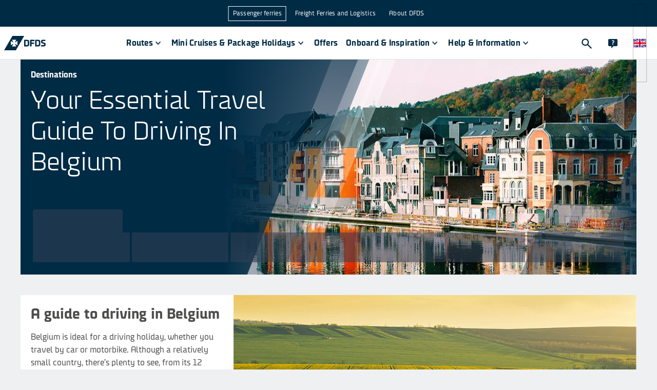

--- FILE ---
content_type: application/javascript
request_url: https://www.dfds.com/26de56acc9d3b0e0b412fa891cadd299bec5aeb5-a5ca3ea03ea7c97c2286.js
body_size: 13577
content:
"use strict";(self.__LOADABLE_LOADED_CHUNKS__=self.__LOADABLE_LOADED_CHUNKS__||[]).push([[5197],{2324:function(e,t,n){n.d(t,{Ng:function(){return a},sb:function(){return o},vq:function(){return i}});var r=n(89328);function i(e){return e instanceof(0,r.A)(e).Element||e instanceof Element}function o(e){return e instanceof(0,r.A)(e).HTMLElement||e instanceof HTMLElement}function a(e){return"undefined"!=typeof ShadowRoot&&(e instanceof(0,r.A)(e).ShadowRoot||e instanceof ShadowRoot)}},4318:function(e,t,n){n.d(t,{m:function(){return h}});var r=n(42483),i=(n(14041),n(43697)),o=n(6654),a=n(15670),s=n(15428),c=["delay"];function u(e,t){if(null==e)return{};var n,r,i=function(e,t){if(null==e)return{};var n,r,i={},o=Object.keys(e);for(r=0;r<o.length;r++)n=o[r],t.indexOf(n)>=0||(i[n]=e[n]);return i}(e,t);if(Object.getOwnPropertySymbols){var o=Object.getOwnPropertySymbols(e);for(r=0;r<o.length;r++)n=o[r],t.indexOf(n)>=0||Object.prototype.propertyIsEnumerable.call(e,n)&&(i[n]=e[n])}return i}function f(){return f=Object.assign?Object.assign.bind():function(e){for(var t=1;t<arguments.length;t++){var n=arguments[t];for(var r in n)Object.prototype.hasOwnProperty.call(n,r)&&(e[r]=n[r])}return e},f.apply(this,arguments)}var p=o.A.colors,d=o.A.spacing,l=o.A.radii,v=o.A.elevation,m=(0,r.A)(i.Ay,{shouldForwardProp:function(e){return"css"!==e},target:"errz9h30"})("background:",p.primary.main,";color:",p.text.light.primary,";padding:",d.xxs," ",d.xs,";",a.A.bodyInterfaceSmall,";border-radius:",l.m,";box-shadow:",v[4],";&[data-state='visible']{opacity:1;}&[data-state='hidden']{opacity:0;}"),h=function(e){var t=e.delay,n=void 0===t?[0,1500]:t,r=u(e,c);return(0,s.jsx)(m,f({delay:n,placement:"bottom"},r))}},26084:function(e,t,n){var r=n(44455),i=n(2324);t.A={name:"applyStyles",enabled:!0,phase:"write",fn:function(e){var t=e.state;Object.keys(t.elements).forEach(function(e){var n=t.styles[e]||{},o=t.attributes[e]||{},a=t.elements[e];(0,i.sb)(a)&&(0,r.A)(a)&&(Object.assign(a.style,n),Object.keys(o).forEach(function(e){var t=o[e];!1===t?a.removeAttribute(e):a.setAttribute(e,!0===t?"":t)}))})},effect:function(e){var t=e.state,n={popper:{position:t.options.strategy,left:"0",top:"0",margin:"0"},arrow:{position:"absolute"},reference:{}};return Object.assign(t.elements.popper.style,n.popper),t.styles=n,t.elements.arrow&&Object.assign(t.elements.arrow.style,n.arrow),function(){Object.keys(t.elements).forEach(function(e){var o=t.elements[e],a=t.attributes[e]||{},s=Object.keys(t.styles.hasOwnProperty(e)?t.styles[e]:n[e]).reduce(function(e,t){return e[t]="",e},{});(0,i.sb)(o)&&(0,r.A)(o)&&(Object.assign(o.style,s),Object.keys(a).forEach(function(e){o.removeAttribute(e)}))})}},requires:["computeStyles"]}},43697:function(e,t,n){n.d(t,{Ay:function(){return le}});var r=n(70595),i=n(26084),o="tippy-content",a="tippy-backdrop",s="tippy-arrow",c="tippy-svg-arrow",u={passive:!0,capture:!0},f=function(){return document.body};function p(e,t,n){if(Array.isArray(e)){var r=e[t];return null==r?Array.isArray(n)?n[t]:n:r}return e}function d(e,t){var n={}.toString.call(e);return 0===n.indexOf("[object")&&n.indexOf(t+"]")>-1}function l(e,t){return"function"==typeof e?e.apply(void 0,t):e}function v(e,t){return 0===t?e:function(r){clearTimeout(n),n=setTimeout(function(){e(r)},t)};var n}function m(e){return[].concat(e)}function h(e,t){-1===e.indexOf(t)&&e.push(t)}function g(e){return e.split("-")[0]}function b(e){return[].slice.call(e)}function y(e){return Object.keys(e).reduce(function(t,n){return void 0!==e[n]&&(t[n]=e[n]),t},{})}function w(){return document.createElement("div")}function x(e){return["Element","Fragment"].some(function(t){return d(e,t)})}function O(e){return d(e,"MouseEvent")}function A(e){return!(!e||!e._tippy||e._tippy.reference!==e)}function E(e){return x(e)?[e]:function(e){return d(e,"NodeList")}(e)?b(e):Array.isArray(e)?e:b(document.querySelectorAll(e))}function j(e,t){e.forEach(function(e){e&&(e.style.transitionDuration=t+"ms")})}function T(e,t){e.forEach(function(e){e&&e.setAttribute("data-state",t)})}function D(e){var t,n=m(e)[0];return null!=n&&null!=(t=n.ownerDocument)&&t.body?n.ownerDocument:document}function L(e,t,n){var r=t+"EventListener";["transitionend","webkitTransitionEnd"].forEach(function(t){e[r](t,n)})}function k(e,t){for(var n=t;n;){var r;if(e.contains(n))return!0;n=null==n.getRootNode||null==(r=n.getRootNode())?void 0:r.host}return!1}var C={isTouch:!1},S=0;function P(){C.isTouch||(C.isTouch=!0,window.performance&&document.addEventListener("mousemove",H))}function H(){var e=performance.now();e-S<20&&(C.isTouch=!1,document.removeEventListener("mousemove",H)),S=e}function M(){var e=document.activeElement;if(A(e)){var t=e._tippy;e.blur&&!t.state.isVisible&&e.blur()}}var _=!!("undefined"!=typeof window&&"undefined"!=typeof document)&&!!window.msCrypto;var N={animateFill:!1,followCursor:!1,inlinePositioning:!1,sticky:!1},R=Object.assign({appendTo:f,aria:{content:"auto",expanded:"auto"},delay:0,duration:[300,250],getReferenceClientRect:null,hideOnClick:!0,ignoreAttributes:!1,interactive:!1,interactiveBorder:2,interactiveDebounce:0,moveTransition:"",offset:[0,10],onAfterUpdate:function(){},onBeforeUpdate:function(){},onCreate:function(){},onDestroy:function(){},onHidden:function(){},onHide:function(){},onMount:function(){},onShow:function(){},onShown:function(){},onTrigger:function(){},onUntrigger:function(){},onClickOutside:function(){},placement:"top",plugins:[],popperOptions:{},render:null,showOnCreate:!1,touch:!0,trigger:"mouseenter focus",triggerTarget:null},N,{allowHTML:!1,animation:"fade",arrow:!0,content:"",inertia:!1,maxWidth:350,role:"tooltip",theme:"",zIndex:9999}),V=Object.keys(R);function W(e){var t=(e.plugins||[]).reduce(function(t,n){var r,i=n.name,o=n.defaultValue;i&&(t[i]=void 0!==e[i]?e[i]:null!=(r=R[i])?r:o);return t},{});return Object.assign({},e,t)}function B(e,t){var n=Object.assign({},t,{content:l(t.content,[e])},t.ignoreAttributes?{}:function(e,t){return(t?Object.keys(W(Object.assign({},R,{plugins:t}))):V).reduce(function(t,n){var r=(e.getAttribute("data-tippy-"+n)||"").trim();if(!r)return t;if("content"===n)t[n]=r;else try{t[n]=JSON.parse(r)}catch(i){t[n]=r}return t},{})}(e,t.plugins));return n.aria=Object.assign({},R.aria,n.aria),n.aria={expanded:"auto"===n.aria.expanded?t.interactive:n.aria.expanded,content:"auto"===n.aria.content?t.interactive?null:"describedby":n.aria.content},n}function q(e,t){e.innerHTML=t}function I(e){var t=w();return!0===e?t.className=s:(t.className=c,x(e)?t.appendChild(e):q(t,e)),t}function U(e,t){x(t.content)?(q(e,""),e.appendChild(t.content)):"function"!=typeof t.content&&(t.allowHTML?q(e,t.content):e.textContent=t.content)}function $(e){var t=e.firstElementChild,n=b(t.children);return{box:t,content:n.find(function(e){return e.classList.contains(o)}),arrow:n.find(function(e){return e.classList.contains(s)||e.classList.contains(c)}),backdrop:n.find(function(e){return e.classList.contains(a)})}}function F(e){var t=w(),n=w();n.className="tippy-box",n.setAttribute("data-state","hidden"),n.setAttribute("tabindex","-1");var r=w();function i(n,r){var i=$(t),o=i.box,a=i.content,s=i.arrow;r.theme?o.setAttribute("data-theme",r.theme):o.removeAttribute("data-theme"),"string"==typeof r.animation?o.setAttribute("data-animation",r.animation):o.removeAttribute("data-animation"),r.inertia?o.setAttribute("data-inertia",""):o.removeAttribute("data-inertia"),o.style.maxWidth="number"==typeof r.maxWidth?r.maxWidth+"px":r.maxWidth,r.role?o.setAttribute("role",r.role):o.removeAttribute("role"),n.content===r.content&&n.allowHTML===r.allowHTML||U(a,e.props),r.arrow?s?n.arrow!==r.arrow&&(o.removeChild(s),o.appendChild(I(r.arrow))):o.appendChild(I(r.arrow)):s&&o.removeChild(s)}return r.className=o,r.setAttribute("data-state","hidden"),U(r,e.props),t.appendChild(n),n.appendChild(r),i(e.props,e.props),{popper:t,onUpdate:i}}F.$$tippy=!0;var z=1,X=[],Y=[];function K(e,t){var n,i,o,a,s,c,d,x,A=B(e,Object.assign({},R,W(y(t)))),E=!1,S=!1,P=!1,H=!1,M=[],N=v(we,A.interactiveDebounce),V=z++,q=(x=A.plugins).filter(function(e,t){return x.indexOf(e)===t}),I={id:V,reference:e,popper:w(),popperInstance:null,props:A,state:{isEnabled:!0,isVisible:!1,isDestroyed:!1,isMounted:!1,isShown:!1},plugins:q,clearDelayTimeouts:function(){clearTimeout(n),clearTimeout(i),cancelAnimationFrame(o)},setProps:function(t){0;if(I.state.isDestroyed)return;ae("onBeforeUpdate",[I,t]),be();var n=I.props,r=B(e,Object.assign({},n,y(t),{ignoreAttributes:!0}));I.props=r,ge(),n.interactiveDebounce!==r.interactiveDebounce&&(ue(),N=v(we,r.interactiveDebounce));n.triggerTarget&&!r.triggerTarget?m(n.triggerTarget).forEach(function(e){e.removeAttribute("aria-expanded")}):r.triggerTarget&&e.removeAttribute("aria-expanded");ce(),oe(),K&&K(n,r);I.popperInstance&&(Ee(),Te().forEach(function(e){requestAnimationFrame(e._tippy.popperInstance.forceUpdate)}));ae("onAfterUpdate",[I,t])},setContent:function(e){I.setProps({content:e})},show:function(){0;var e=I.state.isVisible,t=I.state.isDestroyed,n=!I.state.isEnabled,r=C.isTouch&&!I.props.touch,i=p(I.props.duration,0,R.duration);if(e||t||n||r)return;if(te().hasAttribute("disabled"))return;if(ae("onShow",[I],!1),!1===I.props.onShow(I))return;I.state.isVisible=!0,ee()&&(F.style.visibility="visible");oe(),le(),I.state.isMounted||(F.style.transition="none");if(ee()){var o=re();j([o.box,o.content],0)}c=function(){var e;if(I.state.isVisible&&!H){if(H=!0,F.offsetHeight,F.style.transition=I.props.moveTransition,ee()&&I.props.animation){var t=re(),n=t.box,r=t.content;j([n,r],i),T([n,r],"visible")}se(),ce(),h(Y,I),null==(e=I.popperInstance)||e.forceUpdate(),ae("onMount",[I]),I.props.animation&&ee()&&function(e,t){me(e,t)}(i,function(){I.state.isShown=!0,ae("onShown",[I])})}},function(){var e,t=I.props.appendTo,n=te();e=I.props.interactive&&t===f||"parent"===t?n.parentNode:l(t,[n]);e.contains(F)||e.appendChild(F);I.state.isMounted=!0,Ee(),!1}()},hide:function(){0;var e=!I.state.isVisible,t=I.state.isDestroyed,n=!I.state.isEnabled,r=p(I.props.duration,1,R.duration);if(e||t||n)return;if(ae("onHide",[I],!1),!1===I.props.onHide(I))return;I.state.isVisible=!1,I.state.isShown=!1,H=!1,E=!1,ee()&&(F.style.visibility="hidden");if(ue(),ve(),oe(!0),ee()){var i=re(),o=i.box,a=i.content;I.props.animation&&(j([o,a],r),T([o,a],"hidden"))}se(),ce(),I.props.animation?ee()&&function(e,t){me(e,function(){!I.state.isVisible&&F.parentNode&&F.parentNode.contains(F)&&t()})}(r,I.unmount):I.unmount()},hideWithInteractivity:function(e){0;ne().addEventListener("mousemove",N),h(X,N),N(e)},enable:function(){I.state.isEnabled=!0},disable:function(){I.hide(),I.state.isEnabled=!1},unmount:function(){0;I.state.isVisible&&I.hide();if(!I.state.isMounted)return;je(),Te().forEach(function(e){e._tippy.unmount()}),F.parentNode&&F.parentNode.removeChild(F);Y=Y.filter(function(e){return e!==I}),I.state.isMounted=!1,ae("onHidden",[I])},destroy:function(){0;if(I.state.isDestroyed)return;I.clearDelayTimeouts(),I.unmount(),be(),delete e._tippy,I.state.isDestroyed=!0,ae("onDestroy",[I])}};if(!A.render)return I;var U=A.render(I),F=U.popper,K=U.onUpdate;F.setAttribute("data-tippy-root",""),F.id="tippy-"+I.id,I.popper=F,e._tippy=I,F._tippy=I;var J=q.map(function(e){return e.fn(I)}),G=e.hasAttribute("aria-expanded");return ge(),ce(),oe(),ae("onCreate",[I]),A.showOnCreate&&De(),F.addEventListener("mouseenter",function(){I.props.interactive&&I.state.isVisible&&I.clearDelayTimeouts()}),F.addEventListener("mouseleave",function(){I.props.interactive&&I.props.trigger.indexOf("mouseenter")>=0&&ne().addEventListener("mousemove",N)}),I;function Q(){var e=I.props.touch;return Array.isArray(e)?e:[e,0]}function Z(){return"hold"===Q()[0]}function ee(){var e;return!(null==(e=I.props.render)||!e.$$tippy)}function te(){return d||e}function ne(){var e=te().parentNode;return e?D(e):document}function re(){return $(F)}function ie(e){return I.state.isMounted&&!I.state.isVisible||C.isTouch||a&&"focus"===a.type?0:p(I.props.delay,e?0:1,R.delay)}function oe(e){void 0===e&&(e=!1),F.style.pointerEvents=I.props.interactive&&!e?"":"none",F.style.zIndex=""+I.props.zIndex}function ae(e,t,n){var r;(void 0===n&&(n=!0),J.forEach(function(n){n[e]&&n[e].apply(n,t)}),n)&&(r=I.props)[e].apply(r,t)}function se(){var t=I.props.aria;if(t.content){var n="aria-"+t.content,r=F.id;m(I.props.triggerTarget||e).forEach(function(e){var t=e.getAttribute(n);if(I.state.isVisible)e.setAttribute(n,t?t+" "+r:r);else{var i=t&&t.replace(r,"").trim();i?e.setAttribute(n,i):e.removeAttribute(n)}})}}function ce(){!G&&I.props.aria.expanded&&m(I.props.triggerTarget||e).forEach(function(e){I.props.interactive?e.setAttribute("aria-expanded",I.state.isVisible&&e===te()?"true":"false"):e.removeAttribute("aria-expanded")})}function ue(){ne().removeEventListener("mousemove",N),X=X.filter(function(e){return e!==N})}function fe(t){if(!C.isTouch||!P&&"mousedown"!==t.type){var n=t.composedPath&&t.composedPath()[0]||t.target;if(!I.props.interactive||!k(F,n)){if(m(I.props.triggerTarget||e).some(function(e){return k(e,n)})){if(C.isTouch)return;if(I.state.isVisible&&I.props.trigger.indexOf("click")>=0)return}else ae("onClickOutside",[I,t]);!0===I.props.hideOnClick&&(I.clearDelayTimeouts(),I.hide(),S=!0,setTimeout(function(){S=!1}),I.state.isMounted||ve())}}}function pe(){P=!0}function de(){P=!1}function le(){var e=ne();e.addEventListener("mousedown",fe,!0),e.addEventListener("touchend",fe,u),e.addEventListener("touchstart",de,u),e.addEventListener("touchmove",pe,u)}function ve(){var e=ne();e.removeEventListener("mousedown",fe,!0),e.removeEventListener("touchend",fe,u),e.removeEventListener("touchstart",de,u),e.removeEventListener("touchmove",pe,u)}function me(e,t){var n=re().box;function r(e){e.target===n&&(L(n,"remove",r),t())}if(0===e)return t();L(n,"remove",s),L(n,"add",r),s=r}function he(t,n,r){void 0===r&&(r=!1),m(I.props.triggerTarget||e).forEach(function(e){e.addEventListener(t,n,r),M.push({node:e,eventType:t,handler:n,options:r})})}function ge(){var e;Z()&&(he("touchstart",ye,{passive:!0}),he("touchend",xe,{passive:!0})),(e=I.props.trigger,e.split(/\s+/).filter(Boolean)).forEach(function(e){if("manual"!==e)switch(he(e,ye),e){case"mouseenter":he("mouseleave",xe);break;case"focus":he(_?"focusout":"blur",Oe);break;case"focusin":he("focusout",Oe)}})}function be(){M.forEach(function(e){var t=e.node,n=e.eventType,r=e.handler,i=e.options;t.removeEventListener(n,r,i)}),M=[]}function ye(e){var t,n=!1;if(I.state.isEnabled&&!Ae(e)&&!S){var r="focus"===(null==(t=a)?void 0:t.type);a=e,d=e.currentTarget,ce(),!I.state.isVisible&&O(e)&&X.forEach(function(t){return t(e)}),"click"===e.type&&(I.props.trigger.indexOf("mouseenter")<0||E)&&!1!==I.props.hideOnClick&&I.state.isVisible?n=!0:De(e),"click"===e.type&&(E=!n),n&&!r&&Le(e)}}function we(e){var t=e.target,n=te().contains(t)||F.contains(t);if("mousemove"!==e.type||!n){var r=Te().concat(F).map(function(e){var t,n=null==(t=e._tippy.popperInstance)?void 0:t.state;return n?{popperRect:e.getBoundingClientRect(),popperState:n,props:A}:null}).filter(Boolean);(function(e,t){var n=t.clientX,r=t.clientY;return e.every(function(e){var t=e.popperRect,i=e.popperState,o=e.props.interactiveBorder,a=g(i.placement),s=i.modifiersData.offset;if(!s)return!0;var c="bottom"===a?s.top.y:0,u="top"===a?s.bottom.y:0,f="right"===a?s.left.x:0,p="left"===a?s.right.x:0,d=t.top-r+c>o,l=r-t.bottom-u>o,v=t.left-n+f>o,m=n-t.right-p>o;return d||l||v||m})})(r,e)&&(ue(),Le(e))}}function xe(e){Ae(e)||I.props.trigger.indexOf("click")>=0&&E||(I.props.interactive?I.hideWithInteractivity(e):Le(e))}function Oe(e){I.props.trigger.indexOf("focusin")<0&&e.target!==te()||I.props.interactive&&e.relatedTarget&&F.contains(e.relatedTarget)||Le(e)}function Ae(e){return!!C.isTouch&&Z()!==e.type.indexOf("touch")>=0}function Ee(){je();var t=I.props,n=t.popperOptions,i=t.placement,o=t.offset,a=t.getReferenceClientRect,s=t.moveTransition,u=ee()?$(F).arrow:null,f=a?{getBoundingClientRect:a,contextElement:a.contextElement||te()}:e,p={name:"$$tippy",enabled:!0,phase:"beforeWrite",requires:["computeStyles"],fn:function(e){var t=e.state;if(ee()){var n=re().box;["placement","reference-hidden","escaped"].forEach(function(e){"placement"===e?n.setAttribute("data-placement",t.placement):t.attributes.popper["data-popper-"+e]?n.setAttribute("data-"+e,""):n.removeAttribute("data-"+e)}),t.attributes.popper={}}}},d=[{name:"offset",options:{offset:o}},{name:"preventOverflow",options:{padding:{top:2,bottom:2,left:5,right:5}}},{name:"flip",options:{padding:5}},{name:"computeStyles",options:{adaptive:!s}},p];ee()&&u&&d.push({name:"arrow",options:{element:u,padding:3}}),d.push.apply(d,(null==n?void 0:n.modifiers)||[]),I.popperInstance=(0,r.n4)(f,F,Object.assign({},n,{placement:i,onFirstUpdate:c,modifiers:d}))}function je(){I.popperInstance&&(I.popperInstance.destroy(),I.popperInstance=null)}function Te(){return b(F.querySelectorAll("[data-tippy-root]"))}function De(e){I.clearDelayTimeouts(),e&&ae("onTrigger",[I,e]),le();var t=ie(!0),r=Q(),i=r[0],o=r[1];C.isTouch&&"hold"===i&&o&&(t=o),t?n=setTimeout(function(){I.show()},t):I.show()}function Le(e){if(I.clearDelayTimeouts(),ae("onUntrigger",[I,e]),I.state.isVisible){if(!(I.props.trigger.indexOf("mouseenter")>=0&&I.props.trigger.indexOf("click")>=0&&["mouseleave","mousemove"].indexOf(e.type)>=0&&E)){var t=ie(!1);t?i=setTimeout(function(){I.state.isVisible&&I.hide()},t):o=requestAnimationFrame(function(){I.hide()})}}else ve()}}function J(e,t){void 0===t&&(t={});var n=R.plugins.concat(t.plugins||[]);document.addEventListener("touchstart",P,u),window.addEventListener("blur",M);var r=Object.assign({},t,{plugins:n}),i=E(e).reduce(function(e,t){var n=t&&K(t,r);return n&&e.push(n),e},[]);return x(e)?i[0]:i}J.defaultProps=R,J.setDefaultProps=function(e){Object.keys(e).forEach(function(t){R[t]=e[t]})},J.currentInput=C;Object.assign({},i.A,{effect:function(e){var t=e.state,n={popper:{position:t.options.strategy,left:"0",top:"0",margin:"0"},arrow:{position:"absolute"},reference:{}};Object.assign(t.elements.popper.style,n.popper),t.styles=n,t.elements.arrow&&Object.assign(t.elements.arrow.style,n.arrow)}});J.setDefaultProps({render:F});var G=J,Q=n(14041),Z=n(43144);function ee(e,t){if(null==e)return{};var n,r,i={},o=Object.keys(e);for(r=0;r<o.length;r++)n=o[r],t.indexOf(n)>=0||(i[n]=e[n]);return i}var te="undefined"!=typeof window&&"undefined"!=typeof document;function ne(e,t){e&&("function"==typeof e&&e(t),{}.hasOwnProperty.call(e,"current")&&(e.current=t))}function re(){return te&&document.createElement("div")}function ie(e,t){if(e===t)return!0;if("object"==typeof e&&null!=e&&"object"==typeof t&&null!=t){if(Object.keys(e).length!==Object.keys(t).length)return!1;for(var n in e){if(!t.hasOwnProperty(n))return!1;if(!ie(e[n],t[n]))return!1}return!0}return!1}function oe(e){var t=[];return e.forEach(function(e){t.find(function(t){return ie(e,t)})||t.push(e)}),t}function ae(e,t){var n,r;return Object.assign({},t,{popperOptions:Object.assign({},e.popperOptions,t.popperOptions,{modifiers:oe([].concat((null==(n=e.popperOptions)?void 0:n.modifiers)||[],(null==(r=t.popperOptions)?void 0:r.modifiers)||[]))})})}var se=te?Q.useLayoutEffect:Q.useEffect;function ce(e){var t=(0,Q.useRef)();return t.current||(t.current="function"==typeof e?e():e),t.current}function ue(e,t,n){n.split(/\s+/).forEach(function(n){n&&e.classList[t](n)})}var fe={name:"className",defaultValue:"",fn:function(e){var t=e.popper.firstElementChild,n=function(){var t;return!!(null==(t=e.props.render)?void 0:t.$$tippy)};function r(){e.props.className&&!n()||ue(t,"add",e.props.className)}return{onCreate:r,onBeforeUpdate:function(){n()&&ue(t,"remove",e.props.className)},onAfterUpdate:r}}};function pe(e){return function(t){var n=t.children,r=t.content,i=t.visible,o=t.singleton,a=t.render,s=t.reference,c=t.disabled,u=void 0!==c&&c,f=t.ignoreAttributes,p=void 0===f||f,d=(t.__source,t.__self,ee(t,["children","content","visible","singleton","render","reference","disabled","ignoreAttributes","__source","__self"])),l=void 0!==i,v=void 0!==o,m=(0,Q.useState)(!1),h=m[0],g=m[1],b=(0,Q.useState)({}),y=b[0],w=b[1],x=(0,Q.useState)(),O=x[0],A=x[1],E=ce(function(){return{container:re(),renders:1}}),j=Object.assign({ignoreAttributes:p},d,{content:E.container});l&&(j.trigger="manual",j.hideOnClick=!1),v&&(u=!0);var T=j,D=j.plugins||[];a&&(T=Object.assign({},j,{plugins:v&&null!=o.data?[].concat(D,[{fn:function(){return{onTrigger:function(e,t){var n=o.data.children.find(function(e){return e.instance.reference===t.currentTarget});e.state.$$activeSingletonInstance=n.instance,A(n.content)}}}}]):D,render:function(){return{popper:E.container}}}));var L=[s].concat(n?[n.type]:[]);return se(function(){var t=s;s&&s.hasOwnProperty("current")&&(t=s.current);var n=e(t||E.ref||re(),Object.assign({},T,{plugins:[fe].concat(j.plugins||[])}));return E.instance=n,u&&n.disable(),i&&n.show(),v&&o.hook({instance:n,content:r,props:T,setSingletonContent:A}),g(!0),function(){n.destroy(),null==o||o.cleanup(n)}},L),se(function(){var e;if(1!==E.renders){var t=E.instance;t.setProps(ae(t.props,T)),null==(e=t.popperInstance)||e.forceUpdate(),u?t.disable():t.enable(),l&&(i?t.show():t.hide()),v&&o.hook({instance:t,content:r,props:T,setSingletonContent:A})}else E.renders++}),se(function(){var e;if(a){var t=E.instance;t.setProps({popperOptions:Object.assign({},t.props.popperOptions,{modifiers:[].concat(((null==(e=t.props.popperOptions)?void 0:e.modifiers)||[]).filter(function(e){return"$$tippyReact"!==e.name}),[{name:"$$tippyReact",enabled:!0,phase:"beforeWrite",requires:["computeStyles"],fn:function(e){var t,n=e.state,r=null==(t=n.modifiersData)?void 0:t.hide;y.placement===n.placement&&y.referenceHidden===(null==r?void 0:r.isReferenceHidden)&&y.escaped===(null==r?void 0:r.hasPopperEscaped)||w({placement:n.placement,referenceHidden:null==r?void 0:r.isReferenceHidden,escaped:null==r?void 0:r.hasPopperEscaped}),n.attributes.popper={}}}])})})}},[y.placement,y.referenceHidden,y.escaped].concat(L)),Q.createElement(Q.Fragment,null,n?(0,Q.cloneElement)(n,{ref:function(e){E.ref=e,ne(n.ref,e)}}):null,h&&(0,Z.createPortal)(a?a(function(e){var t={"data-placement":e.placement};return e.referenceHidden&&(t["data-reference-hidden"]=""),e.escaped&&(t["data-escaped"]=""),t}(y),O,E.instance):r,E.container))}}var de=function(e,t){return(0,Q.forwardRef)(function(n,r){var i=n.children,o=ee(n,["children"]);return Q.createElement(e,Object.assign({},t,o),i?(0,Q.cloneElement)(i,{ref:function(e){ne(r,e),ne(i.ref,e)}}):null)})},le=de(pe(G))},44455:function(e,t,n){function r(e){return e?(e.nodeName||"").toLowerCase():null}n.d(t,{A:function(){return r}})},70595:function(e,t,n){n.d(t,{n4:function(){return be}});var r=n(2324),i=Math.max,o=Math.min,a=Math.round,s=n(89328);function c(){var e=navigator.userAgentData;return null!=e&&e.brands&&Array.isArray(e.brands)?e.brands.map(function(e){return e.brand+"/"+e.version}).join(" "):navigator.userAgent}function u(){return!/^((?!chrome|android).)*safari/i.test(c())}function f(e,t,n){void 0===t&&(t=!1),void 0===n&&(n=!1);var i=e.getBoundingClientRect(),o=1,c=1;t&&(0,r.sb)(e)&&(o=e.offsetWidth>0&&a(i.width)/e.offsetWidth||1,c=e.offsetHeight>0&&a(i.height)/e.offsetHeight||1);var f=((0,r.vq)(e)?(0,s.A)(e):window).visualViewport,p=!u()&&n,d=(i.left+(p&&f?f.offsetLeft:0))/o,l=(i.top+(p&&f?f.offsetTop:0))/c,v=i.width/o,m=i.height/c;return{width:v,height:m,top:l,right:d+v,bottom:l+m,left:d,x:d,y:l}}function p(e){var t=(0,s.A)(e);return{scrollLeft:t.pageXOffset,scrollTop:t.pageYOffset}}var d=n(44455);function l(e){return(((0,r.vq)(e)?e.ownerDocument:e.document)||window.document).documentElement}function v(e){return f(l(e)).left+p(e).scrollLeft}function m(e){return(0,s.A)(e).getComputedStyle(e)}function h(e){var t=m(e),n=t.overflow,r=t.overflowX,i=t.overflowY;return/auto|scroll|overlay|hidden/.test(n+i+r)}function g(e,t,n){void 0===n&&(n=!1);var i,o,c=(0,r.sb)(t),u=(0,r.sb)(t)&&function(e){var t=e.getBoundingClientRect(),n=a(t.width)/e.offsetWidth||1,r=a(t.height)/e.offsetHeight||1;return 1!==n||1!==r}(t),m=l(t),g=f(e,u,n),b={scrollLeft:0,scrollTop:0},y={x:0,y:0};return(c||!c&&!n)&&(("body"!==(0,d.A)(t)||h(m))&&(b=(i=t)!==(0,s.A)(i)&&(0,r.sb)(i)?{scrollLeft:(o=i).scrollLeft,scrollTop:o.scrollTop}:p(i)),(0,r.sb)(t)?((y=f(t,!0)).x+=t.clientLeft,y.y+=t.clientTop):m&&(y.x=v(m))),{x:g.left+b.scrollLeft-y.x,y:g.top+b.scrollTop-y.y,width:g.width,height:g.height}}function b(e){var t=f(e),n=e.offsetWidth,r=e.offsetHeight;return Math.abs(t.width-n)<=1&&(n=t.width),Math.abs(t.height-r)<=1&&(r=t.height),{x:e.offsetLeft,y:e.offsetTop,width:n,height:r}}function y(e){return"html"===(0,d.A)(e)?e:e.assignedSlot||e.parentNode||((0,r.Ng)(e)?e.host:null)||l(e)}function w(e){return["html","body","#document"].indexOf((0,d.A)(e))>=0?e.ownerDocument.body:(0,r.sb)(e)&&h(e)?e:w(y(e))}function x(e,t){var n;void 0===t&&(t=[]);var r=w(e),i=r===(null==(n=e.ownerDocument)?void 0:n.body),o=(0,s.A)(r),a=i?[o].concat(o.visualViewport||[],h(r)?r:[]):r,c=t.concat(a);return i?c:c.concat(x(y(a)))}function O(e){return["table","td","th"].indexOf((0,d.A)(e))>=0}function A(e){return(0,r.sb)(e)&&"fixed"!==m(e).position?e.offsetParent:null}function E(e){for(var t=(0,s.A)(e),n=A(e);n&&O(n)&&"static"===m(n).position;)n=A(n);return n&&("html"===(0,d.A)(n)||"body"===(0,d.A)(n)&&"static"===m(n).position)?t:n||function(e){var t=/firefox/i.test(c());if(/Trident/i.test(c())&&(0,r.sb)(e)&&"fixed"===m(e).position)return null;var n=y(e);for((0,r.Ng)(n)&&(n=n.host);(0,r.sb)(n)&&["html","body"].indexOf((0,d.A)(n))<0;){var i=m(n);if("none"!==i.transform||"none"!==i.perspective||"paint"===i.contain||-1!==["transform","perspective"].indexOf(i.willChange)||t&&"filter"===i.willChange||t&&i.filter&&"none"!==i.filter)return n;n=n.parentNode}return null}(e)||t}var j="top",T="bottom",D="right",L="left",k="auto",C=[j,T,D,L],S="start",P="end",H="viewport",M="popper",_=C.reduce(function(e,t){return e.concat([t+"-"+S,t+"-"+P])},[]),N=[].concat(C,[k]).reduce(function(e,t){return e.concat([t,t+"-"+S,t+"-"+P])},[]),R=["beforeRead","read","afterRead","beforeMain","main","afterMain","beforeWrite","write","afterWrite"];function V(e){var t=new Map,n=new Set,r=[];function i(e){n.add(e.name),[].concat(e.requires||[],e.requiresIfExists||[]).forEach(function(e){if(!n.has(e)){var r=t.get(e);r&&i(r)}}),r.push(e)}return e.forEach(function(e){t.set(e.name,e)}),e.forEach(function(e){n.has(e.name)||i(e)}),r}var W={placement:"bottom",modifiers:[],strategy:"absolute"};function B(){for(var e=arguments.length,t=new Array(e),n=0;n<e;n++)t[n]=arguments[n];return!t.some(function(e){return!(e&&"function"==typeof e.getBoundingClientRect)})}function q(e){void 0===e&&(e={});var t=e,n=t.defaultModifiers,i=void 0===n?[]:n,o=t.defaultOptions,a=void 0===o?W:o;return function(e,t,n){void 0===n&&(n=a);var o,s,c={placement:"bottom",orderedModifiers:[],options:Object.assign({},W,a),modifiersData:{},elements:{reference:e,popper:t},attributes:{},styles:{}},u=[],f=!1,p={state:c,setOptions:function(n){var o="function"==typeof n?n(c.options):n;d(),c.options=Object.assign({},a,c.options,o),c.scrollParents={reference:(0,r.vq)(e)?x(e):e.contextElement?x(e.contextElement):[],popper:x(t)};var s,f,l=function(e){var t=V(e);return R.reduce(function(e,n){return e.concat(t.filter(function(e){return e.phase===n}))},[])}((s=[].concat(i,c.options.modifiers),f=s.reduce(function(e,t){var n=e[t.name];return e[t.name]=n?Object.assign({},n,t,{options:Object.assign({},n.options,t.options),data:Object.assign({},n.data,t.data)}):t,e},{}),Object.keys(f).map(function(e){return f[e]})));return c.orderedModifiers=l.filter(function(e){return e.enabled}),c.orderedModifiers.forEach(function(e){var t=e.name,n=e.options,r=void 0===n?{}:n,i=e.effect;if("function"==typeof i){var o=i({state:c,name:t,instance:p,options:r}),a=function(){};u.push(o||a)}}),p.update()},forceUpdate:function(){if(!f){var e=c.elements,t=e.reference,n=e.popper;if(B(t,n)){c.rects={reference:g(t,E(n),"fixed"===c.options.strategy),popper:b(n)},c.reset=!1,c.placement=c.options.placement,c.orderedModifiers.forEach(function(e){return c.modifiersData[e.name]=Object.assign({},e.data)});for(var r=0;r<c.orderedModifiers.length;r++)if(!0!==c.reset){var i=c.orderedModifiers[r],o=i.fn,a=i.options,s=void 0===a?{}:a,u=i.name;"function"==typeof o&&(c=o({state:c,options:s,name:u,instance:p})||c)}else c.reset=!1,r=-1}}},update:(o=function(){return new Promise(function(e){p.forceUpdate(),e(c)})},function(){return s||(s=new Promise(function(e){Promise.resolve().then(function(){s=void 0,e(o())})})),s}),destroy:function(){d(),f=!0}};if(!B(e,t))return p;function d(){u.forEach(function(e){return e()}),u=[]}return p.setOptions(n).then(function(e){!f&&n.onFirstUpdate&&n.onFirstUpdate(e)}),p}}var I={passive:!0};var U={name:"eventListeners",enabled:!0,phase:"write",fn:function(){},effect:function(e){var t=e.state,n=e.instance,r=e.options,i=r.scroll,o=void 0===i||i,a=r.resize,c=void 0===a||a,u=(0,s.A)(t.elements.popper),f=[].concat(t.scrollParents.reference,t.scrollParents.popper);return o&&f.forEach(function(e){e.addEventListener("scroll",n.update,I)}),c&&u.addEventListener("resize",n.update,I),function(){o&&f.forEach(function(e){e.removeEventListener("scroll",n.update,I)}),c&&u.removeEventListener("resize",n.update,I)}},data:{}};function $(e){return e.split("-")[0]}function F(e){return e.split("-")[1]}function z(e){return["top","bottom"].indexOf(e)>=0?"x":"y"}function X(e){var t,n=e.reference,r=e.element,i=e.placement,o=i?$(i):null,a=i?F(i):null,s=n.x+n.width/2-r.width/2,c=n.y+n.height/2-r.height/2;switch(o){case j:t={x:s,y:n.y-r.height};break;case T:t={x:s,y:n.y+n.height};break;case D:t={x:n.x+n.width,y:c};break;case L:t={x:n.x-r.width,y:c};break;default:t={x:n.x,y:n.y}}var u=o?z(o):null;if(null!=u){var f="y"===u?"height":"width";switch(a){case S:t[u]=t[u]-(n[f]/2-r[f]/2);break;case P:t[u]=t[u]+(n[f]/2-r[f]/2)}}return t}var Y={name:"popperOffsets",enabled:!0,phase:"read",fn:function(e){var t=e.state,n=e.name;t.modifiersData[n]=X({reference:t.rects.reference,element:t.rects.popper,strategy:"absolute",placement:t.placement})},data:{}},K={top:"auto",right:"auto",bottom:"auto",left:"auto"};function J(e){var t,n=e.popper,r=e.popperRect,i=e.placement,o=e.variation,c=e.offsets,u=e.position,f=e.gpuAcceleration,p=e.adaptive,d=e.roundOffsets,v=e.isFixed,h=c.x,g=void 0===h?0:h,b=c.y,y=void 0===b?0:b,w="function"==typeof d?d({x:g,y:y}):{x:g,y:y};g=w.x,y=w.y;var x=c.hasOwnProperty("x"),O=c.hasOwnProperty("y"),A=L,k=j,C=window;if(p){var S=E(n),H="clientHeight",M="clientWidth";if(S===(0,s.A)(n)&&"static"!==m(S=l(n)).position&&"absolute"===u&&(H="scrollHeight",M="scrollWidth"),i===j||(i===L||i===D)&&o===P)k=T,y-=(v&&S===C&&C.visualViewport?C.visualViewport.height:S[H])-r.height,y*=f?1:-1;if(i===L||(i===j||i===T)&&o===P)A=D,g-=(v&&S===C&&C.visualViewport?C.visualViewport.width:S[M])-r.width,g*=f?1:-1}var _,N=Object.assign({position:u},p&&K),R=!0===d?function(e,t){var n=e.x,r=e.y,i=t.devicePixelRatio||1;return{x:a(n*i)/i||0,y:a(r*i)/i||0}}({x:g,y:y},(0,s.A)(n)):{x:g,y:y};return g=R.x,y=R.y,f?Object.assign({},N,((_={})[k]=O?"0":"",_[A]=x?"0":"",_.transform=(C.devicePixelRatio||1)<=1?"translate("+g+"px, "+y+"px)":"translate3d("+g+"px, "+y+"px, 0)",_)):Object.assign({},N,((t={})[k]=O?y+"px":"",t[A]=x?g+"px":"",t.transform="",t))}var G={name:"computeStyles",enabled:!0,phase:"beforeWrite",fn:function(e){var t=e.state,n=e.options,r=n.gpuAcceleration,i=void 0===r||r,o=n.adaptive,a=void 0===o||o,s=n.roundOffsets,c=void 0===s||s,u={placement:$(t.placement),variation:F(t.placement),popper:t.elements.popper,popperRect:t.rects.popper,gpuAcceleration:i,isFixed:"fixed"===t.options.strategy};null!=t.modifiersData.popperOffsets&&(t.styles.popper=Object.assign({},t.styles.popper,J(Object.assign({},u,{offsets:t.modifiersData.popperOffsets,position:t.options.strategy,adaptive:a,roundOffsets:c})))),null!=t.modifiersData.arrow&&(t.styles.arrow=Object.assign({},t.styles.arrow,J(Object.assign({},u,{offsets:t.modifiersData.arrow,position:"absolute",adaptive:!1,roundOffsets:c})))),t.attributes.popper=Object.assign({},t.attributes.popper,{"data-popper-placement":t.placement})},data:{}},Q=n(26084);var Z={name:"offset",enabled:!0,phase:"main",requires:["popperOffsets"],fn:function(e){var t=e.state,n=e.options,r=e.name,i=n.offset,o=void 0===i?[0,0]:i,a=N.reduce(function(e,n){return e[n]=function(e,t,n){var r=$(e),i=[L,j].indexOf(r)>=0?-1:1,o="function"==typeof n?n(Object.assign({},t,{placement:e})):n,a=o[0],s=o[1];return a=a||0,s=(s||0)*i,[L,D].indexOf(r)>=0?{x:s,y:a}:{x:a,y:s}}(n,t.rects,o),e},{}),s=a[t.placement],c=s.x,u=s.y;null!=t.modifiersData.popperOffsets&&(t.modifiersData.popperOffsets.x+=c,t.modifiersData.popperOffsets.y+=u),t.modifiersData[r]=a}},ee={left:"right",right:"left",bottom:"top",top:"bottom"};function te(e){return e.replace(/left|right|bottom|top/g,function(e){return ee[e]})}var ne={start:"end",end:"start"};function re(e){return e.replace(/start|end/g,function(e){return ne[e]})}function ie(e,t){var n=t.getRootNode&&t.getRootNode();if(e.contains(t))return!0;if(n&&(0,r.Ng)(n)){var i=t;do{if(i&&e.isSameNode(i))return!0;i=i.parentNode||i.host}while(i)}return!1}function oe(e){return Object.assign({},e,{left:e.x,top:e.y,right:e.x+e.width,bottom:e.y+e.height})}function ae(e,t,n){return t===H?oe(function(e,t){var n=(0,s.A)(e),r=l(e),i=n.visualViewport,o=r.clientWidth,a=r.clientHeight,c=0,f=0;if(i){o=i.width,a=i.height;var p=u();(p||!p&&"fixed"===t)&&(c=i.offsetLeft,f=i.offsetTop)}return{width:o,height:a,x:c+v(e),y:f}}(e,n)):(0,r.vq)(t)?function(e,t){var n=f(e,!1,"fixed"===t);return n.top=n.top+e.clientTop,n.left=n.left+e.clientLeft,n.bottom=n.top+e.clientHeight,n.right=n.left+e.clientWidth,n.width=e.clientWidth,n.height=e.clientHeight,n.x=n.left,n.y=n.top,n}(t,n):oe(function(e){var t,n=l(e),r=p(e),o=null==(t=e.ownerDocument)?void 0:t.body,a=i(n.scrollWidth,n.clientWidth,o?o.scrollWidth:0,o?o.clientWidth:0),s=i(n.scrollHeight,n.clientHeight,o?o.scrollHeight:0,o?o.clientHeight:0),c=-r.scrollLeft+v(e),u=-r.scrollTop;return"rtl"===m(o||n).direction&&(c+=i(n.clientWidth,o?o.clientWidth:0)-a),{width:a,height:s,x:c,y:u}}(l(e)))}function se(e,t,n,a){var s="clippingParents"===t?function(e){var t=x(y(e)),n=["absolute","fixed"].indexOf(m(e).position)>=0&&(0,r.sb)(e)?E(e):e;return(0,r.vq)(n)?t.filter(function(e){return(0,r.vq)(e)&&ie(e,n)&&"body"!==(0,d.A)(e)}):[]}(e):[].concat(t),c=[].concat(s,[n]),u=c[0],f=c.reduce(function(t,n){var r=ae(e,n,a);return t.top=i(r.top,t.top),t.right=o(r.right,t.right),t.bottom=o(r.bottom,t.bottom),t.left=i(r.left,t.left),t},ae(e,u,a));return f.width=f.right-f.left,f.height=f.bottom-f.top,f.x=f.left,f.y=f.top,f}function ce(e){return Object.assign({},{top:0,right:0,bottom:0,left:0},e)}function ue(e,t){return t.reduce(function(t,n){return t[n]=e,t},{})}function fe(e,t){void 0===t&&(t={});var n=t,i=n.placement,o=void 0===i?e.placement:i,a=n.strategy,s=void 0===a?e.strategy:a,c=n.boundary,u=void 0===c?"clippingParents":c,p=n.rootBoundary,d=void 0===p?H:p,v=n.elementContext,m=void 0===v?M:v,h=n.altBoundary,g=void 0!==h&&h,b=n.padding,y=void 0===b?0:b,w=ce("number"!=typeof y?y:ue(y,C)),x=m===M?"reference":M,O=e.rects.popper,A=e.elements[g?x:m],E=se((0,r.vq)(A)?A:A.contextElement||l(e.elements.popper),u,d,s),L=f(e.elements.reference),k=X({reference:L,element:O,strategy:"absolute",placement:o}),S=oe(Object.assign({},O,k)),P=m===M?S:L,_={top:E.top-P.top+w.top,bottom:P.bottom-E.bottom+w.bottom,left:E.left-P.left+w.left,right:P.right-E.right+w.right},N=e.modifiersData.offset;if(m===M&&N){var R=N[o];Object.keys(_).forEach(function(e){var t=[D,T].indexOf(e)>=0?1:-1,n=[j,T].indexOf(e)>=0?"y":"x";_[e]+=R[n]*t})}return _}var pe={name:"flip",enabled:!0,phase:"main",fn:function(e){var t=e.state,n=e.options,r=e.name;if(!t.modifiersData[r]._skip){for(var i=n.mainAxis,o=void 0===i||i,a=n.altAxis,s=void 0===a||a,c=n.fallbackPlacements,u=n.padding,f=n.boundary,p=n.rootBoundary,d=n.altBoundary,l=n.flipVariations,v=void 0===l||l,m=n.allowedAutoPlacements,h=t.options.placement,g=$(h),b=c||(g===h||!v?[te(h)]:function(e){if($(e)===k)return[];var t=te(e);return[re(e),t,re(t)]}(h)),y=[h].concat(b).reduce(function(e,n){return e.concat($(n)===k?function(e,t){void 0===t&&(t={});var n=t,r=n.placement,i=n.boundary,o=n.rootBoundary,a=n.padding,s=n.flipVariations,c=n.allowedAutoPlacements,u=void 0===c?N:c,f=F(r),p=f?s?_:_.filter(function(e){return F(e)===f}):C,d=p.filter(function(e){return u.indexOf(e)>=0});0===d.length&&(d=p);var l=d.reduce(function(t,n){return t[n]=fe(e,{placement:n,boundary:i,rootBoundary:o,padding:a})[$(n)],t},{});return Object.keys(l).sort(function(e,t){return l[e]-l[t]})}(t,{placement:n,boundary:f,rootBoundary:p,padding:u,flipVariations:v,allowedAutoPlacements:m}):n)},[]),w=t.rects.reference,x=t.rects.popper,O=new Map,A=!0,E=y[0],P=0;P<y.length;P++){var H=y[P],M=$(H),R=F(H)===S,V=[j,T].indexOf(M)>=0,W=V?"width":"height",B=fe(t,{placement:H,boundary:f,rootBoundary:p,altBoundary:d,padding:u}),q=V?R?D:L:R?T:j;w[W]>x[W]&&(q=te(q));var I=te(q),U=[];if(o&&U.push(B[M]<=0),s&&U.push(B[q]<=0,B[I]<=0),U.every(function(e){return e})){E=H,A=!1;break}O.set(H,U)}if(A)for(var z=function(e){var t=y.find(function(t){var n=O.get(t);if(n)return n.slice(0,e).every(function(e){return e})});if(t)return E=t,"break"},X=v?3:1;X>0;X--){if("break"===z(X))break}t.placement!==E&&(t.modifiersData[r]._skip=!0,t.placement=E,t.reset=!0)}},requiresIfExists:["offset"],data:{_skip:!1}};function de(e,t,n){return i(e,o(t,n))}var le={name:"preventOverflow",enabled:!0,phase:"main",fn:function(e){var t=e.state,n=e.options,r=e.name,a=n.mainAxis,s=void 0===a||a,c=n.altAxis,u=void 0!==c&&c,f=n.boundary,p=n.rootBoundary,d=n.altBoundary,l=n.padding,v=n.tether,m=void 0===v||v,h=n.tetherOffset,g=void 0===h?0:h,y=fe(t,{boundary:f,rootBoundary:p,padding:l,altBoundary:d}),w=$(t.placement),x=F(t.placement),O=!x,A=z(w),k="x"===A?"y":"x",C=t.modifiersData.popperOffsets,P=t.rects.reference,H=t.rects.popper,M="function"==typeof g?g(Object.assign({},t.rects,{placement:t.placement})):g,_="number"==typeof M?{mainAxis:M,altAxis:M}:Object.assign({mainAxis:0,altAxis:0},M),N=t.modifiersData.offset?t.modifiersData.offset[t.placement]:null,R={x:0,y:0};if(C){if(s){var V,W="y"===A?j:L,B="y"===A?T:D,q="y"===A?"height":"width",I=C[A],U=I+y[W],X=I-y[B],Y=m?-H[q]/2:0,K=x===S?P[q]:H[q],J=x===S?-H[q]:-P[q],G=t.elements.arrow,Q=m&&G?b(G):{width:0,height:0},Z=t.modifiersData["arrow#persistent"]?t.modifiersData["arrow#persistent"].padding:{top:0,right:0,bottom:0,left:0},ee=Z[W],te=Z[B],ne=de(0,P[q],Q[q]),re=O?P[q]/2-Y-ne-ee-_.mainAxis:K-ne-ee-_.mainAxis,ie=O?-P[q]/2+Y+ne+te+_.mainAxis:J+ne+te+_.mainAxis,oe=t.elements.arrow&&E(t.elements.arrow),ae=oe?"y"===A?oe.clientTop||0:oe.clientLeft||0:0,se=null!=(V=null==N?void 0:N[A])?V:0,ce=I+ie-se,ue=de(m?o(U,I+re-se-ae):U,I,m?i(X,ce):X);C[A]=ue,R[A]=ue-I}if(u){var pe,le="x"===A?j:L,ve="x"===A?T:D,me=C[k],he="y"===k?"height":"width",ge=me+y[le],be=me-y[ve],ye=-1!==[j,L].indexOf(w),we=null!=(pe=null==N?void 0:N[k])?pe:0,xe=ye?ge:me-P[he]-H[he]-we+_.altAxis,Oe=ye?me+P[he]+H[he]-we-_.altAxis:be,Ae=m&&ye?function(e,t,n){var r=de(e,t,n);return r>n?n:r}(xe,me,Oe):de(m?xe:ge,me,m?Oe:be);C[k]=Ae,R[k]=Ae-me}t.modifiersData[r]=R}},requiresIfExists:["offset"]};var ve={name:"arrow",enabled:!0,phase:"main",fn:function(e){var t,n=e.state,r=e.name,i=e.options,o=n.elements.arrow,a=n.modifiersData.popperOffsets,s=$(n.placement),c=z(s),u=[L,D].indexOf(s)>=0?"height":"width";if(o&&a){var f=function(e,t){return ce("number"!=typeof(e="function"==typeof e?e(Object.assign({},t.rects,{placement:t.placement})):e)?e:ue(e,C))}(i.padding,n),p=b(o),d="y"===c?j:L,l="y"===c?T:D,v=n.rects.reference[u]+n.rects.reference[c]-a[c]-n.rects.popper[u],m=a[c]-n.rects.reference[c],h=E(o),g=h?"y"===c?h.clientHeight||0:h.clientWidth||0:0,y=v/2-m/2,w=f[d],x=g-p[u]-f[l],O=g/2-p[u]/2+y,A=de(w,O,x),k=c;n.modifiersData[r]=((t={})[k]=A,t.centerOffset=A-O,t)}},effect:function(e){var t=e.state,n=e.options.element,r=void 0===n?"[data-popper-arrow]":n;null!=r&&("string"!=typeof r||(r=t.elements.popper.querySelector(r)))&&ie(t.elements.popper,r)&&(t.elements.arrow=r)},requires:["popperOffsets"],requiresIfExists:["preventOverflow"]};function me(e,t,n){return void 0===n&&(n={x:0,y:0}),{top:e.top-t.height-n.y,right:e.right-t.width+n.x,bottom:e.bottom-t.height+n.y,left:e.left-t.width-n.x}}function he(e){return[j,D,T,L].some(function(t){return e[t]>=0})}var ge={name:"hide",enabled:!0,phase:"main",requiresIfExists:["preventOverflow"],fn:function(e){var t=e.state,n=e.name,r=t.rects.reference,i=t.rects.popper,o=t.modifiersData.preventOverflow,a=fe(t,{elementContext:"reference"}),s=fe(t,{altBoundary:!0}),c=me(a,r),u=me(s,i,o),f=he(c),p=he(u);t.modifiersData[n]={referenceClippingOffsets:c,popperEscapeOffsets:u,isReferenceHidden:f,hasPopperEscaped:p},t.attributes.popper=Object.assign({},t.attributes.popper,{"data-popper-reference-hidden":f,"data-popper-escaped":p})}},be=q({defaultModifiers:[U,Y,G,Q.A,Z,pe,le,ve,ge]})},89328:function(e,t,n){function r(e){if(null==e)return window;if("[object Window]"!==e.toString()){var t=e.ownerDocument;return t&&t.defaultView||window}return e}n.d(t,{A:function(){return r}})}}]);
//# sourceMappingURL=26de56acc9d3b0e0b412fa891cadd299bec5aeb5-a5ca3ea03ea7c97c2286.js.map

--- FILE ---
content_type: application/javascript
request_url: https://www.dfds.com/Faq-96d9c11971e97998bf0e.js
body_size: 2351
content:
"use strict";(self.__LOADABLE_LOADED_CHUNKS__=self.__LOADABLE_LOADED_CHUNKS__||[]).push([[6385],{17568:function(e,n,t){t.d(n,{o:function(){return r}});const r=(0,t(20774).default)({resolved:{},chunkName(){return"Markdown"},isReady(e){const n=this.resolve(e);return!0===this.resolved[n]&&!!t.m[n]},importAsync:()=>t.e(5412).then(t.bind(t,15760)),requireAsync(e){const n=this.resolve(e);return this.resolved[n]=!1,this.importAsync(e).then(e=>(this.resolved[n]=!0,e))},requireSync(e){const n=this.resolve(e);return t(n)},resolve(){return 15760}})},28226:function(e,n,t){var r=t(14041),s=t(15428);function o(){return o=Object.assign?Object.assign.bind():function(e){for(var n=1;n<arguments.length;n++){var t=arguments[n];for(var r in t)Object.prototype.hasOwnProperty.call(t,r)&&(e[r]=t[r])}return e},o.apply(this,arguments)}var i=(0,r.forwardRef)(function(e,n){return(0,s.jsx)("svg",o({xmlns:"http://www.w3.org/2000/svg",width:"1em",height:"1em",viewBox:"0 0 24 24",ref:n},e),(0,s.jsx)("path",{fill:"currentColor",d:"M7.41 8L12 12.945 16.59 8 18 9.522 12 16 6 9.522z"}))});n.A=i},31461:function(e,n,t){t.r(n),t.d(n,{default:function(){return N}});var r=t(64843),s=t(22374),o=t(14041),i=t(15428),a=t(99372),l=t.n(a),c=t(28226),d=t(53373),p=t.n(d),u=t(6654),h=t(92445),g=t(17470),f=t(55931),m=["children","isOpen","disabled","heading","transitionDuration","onToggle","collapseProps","noAnimation"];function y(){return y=Object.assign?Object.assign.bind():function(e){for(var n=1;n<arguments.length;n++){var t=arguments[n];for(var r in t)Object.prototype.hasOwnProperty.call(t,r)&&(e[r]=t[r])}return e},y.apply(this,arguments)}function v(e,n){if(null==e)return{};var t,r,s=function(e,n){if(null==e)return{};var t,r,s={},o=Object.keys(e);for(r=0;r<o.length;r++)t=o[r],n.indexOf(t)>=0||(s[t]=e[t]);return s}(e,n);if(Object.getOwnPropertySymbols){var o=Object.getOwnPropertySymbols(e);for(r=0;r<o.length;r++)t=o[r],n.indexOf(t)>=0||Object.prototype.propertyIsEnumerable.call(e,t)&&(s[t]=e[t])}return s}var b=function(e){var n=e.heading,t=e.onToggle,r=e.isOpen,s=e.disabled,o=e.transitionDuration,a=e.noAnimation;return(0,i.jsx)("button",{type:"button","aria-expanded":r,onClick:t,disabled:s,css:(0,i.css)("transition:height ",o,";border:none;display:flex;align-items:center;margin:0;padding:",u.A.spacing.s,";position:relative;width:100%;text-align:left;background-color:",u.A.colors.surface.primary,";cursor:",s?"not-allowed":"pointer",";outline:none;&:focus:after{content:'';display:block;position:absolute;top:0;bottom:0;left:-2px;right:-2px;border:2px solid ",u.A.colors.secondary.main,";z-index:1;border-radius:2px;}&:focus:not([data-focus-visible-added]):after{display:none;}",!s&&(0,i.css)("&:hover>svg,&:hover>span,&:focus-visible>svg,&:focus-visible>span{transition:0.1s;color:",u.A.colors.text.primary.primary,";}","")," ",r&&!s&&(0,i.css)("svg{color:",u.A.colors.secondary.main,";}&:hover>svg,&:hover>span{transition:0.1s;color:",u.A.colors.text.primary.secondary,";}",""),";",""),className:"accordion__header"},(0,i.jsx)(f.A,{as:"span",styledAs:"actionBold",css:(0,i.css)("color:",r?u.A.colors.text.primary.primary:u.A.colors.text.primary.secondary,";flex:1;","")},n),(0,i.jsx)(c.A,{css:(0,i.css)("color:",s?u.A.colors.text.primary.disabled:u.A.colors.text.primary.secondary,";width:",u.A.spacing.m,";height:",u.A.spacing.m,";transition:",a?"":"transform ".concat(o," cubic-bezier(0, 1, 0, 1)"),";transform:rotate(",r?".5turn":"0",");","")}))},A={name:"vpugwb",styles:"&:last-of-type{display:none;}"},x=function(e){var n=e.children,t=e.isOpen,r=e.disabled,s=e.heading,a=e.transitionDuration,c=void 0===a?"260ms":a,d=e.onToggle,u=e.collapseProps,f=e.noAnimation,x=v(e,m);return(0,i.jsx)(o.Fragment,null,(0,i.jsx)("div",y({className:p()("accordion-small","js-focus-visible")},x),(0,i.jsx)(b,{heading:s,onToggle:d,isOpen:t,disabled:r,transitionDuration:c,noAnimation:f}),(0,i.jsx)(l(),y({className:"accordion-css-transition",style:{transitionDuration:c},isOpen:t,"aria-hidden":t?"false":"true",noAnim:f},u),(0,i.jsx)(h.A,{type:"small"},n))),(0,i.jsx)(g.cG,{css:A}))},O=t(7278),j=t(97434),w=t(80821),D=t(17568),_=t(49782),S=t(54380);var F=e=>{let{listItem:n}=e;const t=e=>{const n=/\[(.*?)\]/,t=/ *\([^)]*\) */g;try{if(e.includes("[")&&e.includes("(")){const r=e.replace(t,""),s=e.match(n)[1];return r.replace(n,"")+s}return e}catch(r){return}},r={"@context":"https://schema.org","@type":"FAQPage",mainEntity:n&&n.map(e=>({"@type":"Question",name:e.question,acceptedAnswer:{"@type":"Answer",text:t(e.answer.text)}}))};return(0,S.Y)(_.eF,{type:"application/ld+json","off-main-thread":!0,children:""+JSON.stringify(r)})};var E={name:"1azpx8r",styles:"margin-bottom:20px"};var N=e=>{let{items:n,heading:t,urlSlug:a,defaultExpanded:l}=e;const c=(0,r.Ym)(),{0:d,1:p}=(0,o.useState)([]),{0:h,1:g}=(0,o.useState)(!0),{0:m,1:y}=(0,o.useState)(d.map(()=>l)),{t:v}=(0,j.Bd)();(0,o.useEffect)(()=>{(async()=>{const e=[];for(let t=0;t<n.length;t++){const r=n[t];await(0,w.ht)("seoFaq",r.sys.id,"fields.question",c)&&e.push(r)}p(e)})()},[n,c]);return d.length?(0,S.FD)(S.FK,{children:[(0,S.Y)(F,{listItem:d}),(0,S.FD)(s.nD,{onToggle:()=>g(e=>!e),isOpen:h,heading:null!=t?t:"FAQ",css:E,children:[d.map((e,n)=>(0,S.Y)(x,{onToggle:()=>(e=>{y(l?n=>d.map((t,r)=>r===e?!n[r]:n[r]):n=>d.map((t,r)=>r===e&&!n[r]))})(n),isOpen:m[n],heading:e.question,children:(0,S.Y)(D.o,{source:e.answer.text,noBottomMargin:!0})},e.sys.id)),a&&(e=>{try{const n=(null==e?void 0:e.split("<1>")[1])&&e.split("<1>")[1].split("</1>")[0],t=(null==e?void 0:e.split("<0>")[1])&&e.split("<0>")[1].split("</0>")[0];return(0,S.FD)(O.pT,{children:[(0,S.Y)(f.A,{as:"div",styledAs:"body",children:n}),(0,S.Y)("a",{css:(0,i.css)("color:",u.A.colors.secondary.main,";text-decoration:none;margin-left:",u.A.spacing.xs,";&:hover{color:",u.A.colors.secondary.dark,";}"),href:origin+"/"+c+"/"+a,target:"_blank",rel:"noreferrer",children:t}),"."]})}catch(n){return}})(v("FAQ-QUESTIONS-SECTION"))]})]}):(0,S.Y)(S.FK,{})}}}]);
//# sourceMappingURL=Faq-96d9c11971e97998bf0e.js.map

--- FILE ---
content_type: image/svg+xml
request_url: https://images.ctfassets.net/z860498abl84/3l36ZCFKtx2y0WwbFOrizP/15d75496f6e42bce65248556ee9491b6/blog_icon.svg
body_size: 758
content:
<?xml version="1.0" encoding="utf-8"?>
<!-- Generator: Adobe Illustrator 27.0.0, SVG Export Plug-In . SVG Version: 6.00 Build 0)  -->
<svg version="1.1" id="Layer_1" xmlns="http://www.w3.org/2000/svg" xmlns:xlink="http://www.w3.org/1999/xlink" x="0px" y="0px"
	 viewBox="0 0 24 24" style="enable-background:new 0 0 24 24;" xml:space="preserve">
<style type="text/css">
	.st0{fill:#3E2723;fill-opacity:0.2;}
	.st1{fill:#002B45;}
	.st2{fill:#3E2723;fill-opacity:0.1;}
	.st3{fill:#FFFFFF;fill-opacity:0.4;}
</style>
<g>
	<path class="st0" d="M22.3,23.7H1.7c-0.9,0-1.7-0.8-1.7-1.7v0.1c0,0.9,0.8,1.7,1.7,1.7h20.6c0.9,0,1.7-0.8,1.7-1.7v-0.1
		C24,22.9,23.2,23.7,22.3,23.7z"/>
	<g>
		<g>
			<path class="st1" d="M9.4,10.1h3.4c0.5,0,0.9-0.4,0.9-0.9c0-0.5-0.4-0.9-0.9-0.9H9.4C9,8.4,8.6,8.7,8.6,9.2
				C8.6,9.7,9,10.1,9.4,10.1z"/>
			<path class="st1" d="M14.6,13.5H9.4c-0.5,0-0.9,0.4-0.9,0.9c0,0.5,0.4,0.9,0.9,0.9h5.1c0.5,0,0.9-0.4,0.9-0.9
				C15.4,13.9,15,13.5,14.6,13.5z"/>
			<path class="st1" d="M24,22.1V1.5c0-0.9-0.8-1.7-1.7-1.7H1.7C0.8-0.2,0,0.6,0,1.5v20.6c0,0.9,0.8,1.7,1.7,1.7h20.6
				C23.2,23.8,24,23,24,22.1L24,22.1z M18.9,14.4c0,2.4-1.9,4.3-4.3,4.3H9.4c-2.4,0-4.3-1.9-4.3-4.3V9.2c0-2.4,1.9-4.3,4.3-4.3h2.9
				c2.4,0,4.3,1.9,4.3,4.3c0,0.5,0.4,0.9,0.9,0.9H18c0.5,0,0.9,0.4,0.9,0.9V14.4z"/>
		</g>
		<path class="st2" d="M9.4,13.6h5.1c0.4,0,0.8,0.3,0.9,0.8c0,0,0,0,0-0.1c0-0.5-0.4-0.9-0.9-0.9H9.4c-0.5,0-0.9,0.4-0.9,0.9
			c0,0,0,0,0,0.1C8.6,14,9,13.6,9.4,13.6z M9.4,8.5h3.4c0.4,0,0.8,0.3,0.9,0.8c0,0,0,0,0-0.1c0-0.5-0.4-0.9-0.9-0.9H9.4
			C9,8.4,8.6,8.7,8.6,9.2c0,0,0,0,0,0.1C8.6,8.9,9,8.5,9.4,8.5z M14.6,18.7H9.4c-2.4,0-4.3-1.9-4.3-4.3v0.1c0,2.4,1.9,4.3,4.3,4.3
			h5.1c2.4,0,4.3-1.9,4.3-4.3v-0.1C18.9,16.7,16.9,18.7,14.6,18.7z"/>
		<path class="st3" d="M14.6,15.2H9.4c-0.4,0-0.8-0.3-0.9-0.8c0,0,0,0,0,0.1c0,0.5,0.4,0.9,0.9,0.9h5.1c0.5,0,0.9-0.4,0.9-0.9
			c0,0,0,0,0-0.1C15.4,14.9,15,15.2,14.6,15.2z M18,10.1h-0.6c-0.5,0-0.9-0.4-0.9-0.9c0-2.4-1.9-4.3-4.3-4.3H9.4
			c-2.4,0-4.3,1.9-4.3,4.3v0.1c0-2.4,1.9-4.3,4.3-4.3h2.9c2.4,0,4.3,1.9,4.3,4.3c0,0.5,0.4,0.9,0.9,0.9H18c0.5,0,0.9,0.4,0.9,0.9
			v-0.1C18.9,10.5,18.5,10.1,18,10.1z M9.4,10.2h3.4c0.5,0,0.9-0.4,0.9-0.9c0,0,0,0,0-0.1c0,0.4-0.4,0.8-0.9,0.8H9.4
			c-0.4,0-0.8-0.3-0.9-0.8c0,0,0,0,0,0.1C8.6,9.8,9,10.2,9.4,10.2z"/>
	</g>
</g>
</svg>


--- FILE ---
content_type: application/javascript
request_url: https://www.dfds.com/06ec5e7d383f1904c5139c84530bbf1019271023-987420f2491c8bc25929.js
body_size: 2419
content:
(self.__LOADABLE_LOADED_CHUNKS__=self.__LOADABLE_LOADED_CHUNKS__||[]).push([[8794],{7278:function(t,r,e){"use strict";e.d(r,{PJ:function(){return l},pT:function(){return c}});var n=e(42483),i=e(97790),o=e(15428);function u(t){return function(t){if(Array.isArray(t))return t}(t)||function(t){if("undefined"!=typeof Symbol&&null!=t[Symbol.iterator]||null!=t["@@iterator"])return Array.from(t)}(t)||function(t,r){if(!t)return;if("string"==typeof t)return a(t,r);var e=Object.prototype.toString.call(t).slice(8,-1);"Object"===e&&t.constructor&&(e=t.constructor.name);if("Map"===e||"Set"===e)return Array.from(t);if("Arguments"===e||/^(?:Ui|I)nt(?:8|16|32)(?:Clamped)?Array$/.test(e))return a(t,r)}(t)||function(){throw new TypeError("Invalid attempt to destructure non-iterable instance.\nIn order to be iterable, non-array objects must have a [Symbol.iterator]() method.")}()}function a(t,r){(null==r||r>t.length)&&(r=t.length);for(var e=0,n=new Array(r);e<r;e++)n[e]=t[e];return n}var s=function(t,r){return function(e){var n=Object.keys(e).find(function(r){return r.startsWith(t)});return n&&e[n]?u((0,i.decamelize)(n,{separator:"-"}).split("-")).slice(1).join("-"):r}},c=(0,n.A)("div",{target:"eqg7d3b0"})("display:",function(t){return t.inline?"inline-flex":"flex"},";flex-direction:",s("direction","row"),";flex-wrap:",s("wrap","nowrap"),";justify-content:",s("justify","flex-start"),";align-items:",s("items","stretch"),";align-content:",s("content","stretch"),";flex:",function(t){return t.flex||"initial"},";gap:",function(t){return t.gap||"initial"},";");function l(){var t=arguments.length>0&&void 0!==arguments[0]?arguments[0]:{};return(0,o.css)("display:",t.inline?"inline-flex":"flex",";flex-direction:",s("direction","row")(t),";flex-wrap:",s("wrap","nowrap")(t),";justify-content:",s("justify","flex-start")(t),";align-items:",s("items","stretch")(t),";align-content:",s("content","stretch")(t),";flex:",t.flex||"initial",";","")}r.Ay=c},31510:function(t,r,e){"use strict";var n;e.d(r,{A:function(){return f}});var i=new Uint8Array(16);function o(){if(!n&&!(n="undefined"!=typeof crypto&&crypto.getRandomValues&&crypto.getRandomValues.bind(crypto)||"undefined"!=typeof msCrypto&&"function"==typeof msCrypto.getRandomValues&&msCrypto.getRandomValues.bind(msCrypto)))throw new Error("crypto.getRandomValues() not supported. See https://github.com/uuidjs/uuid#getrandomvalues-not-supported");return n(i)}var u=/^(?:[0-9a-f]{8}-[0-9a-f]{4}-[1-5][0-9a-f]{3}-[89ab][0-9a-f]{3}-[0-9a-f]{12}|00000000-0000-0000-0000-000000000000)$/i;for(var a=function(t){return"string"==typeof t&&u.test(t)},s=[],c=0;c<256;++c)s.push((c+256).toString(16).substr(1));var l=function(t){var r=arguments.length>1&&void 0!==arguments[1]?arguments[1]:0,e=(s[t[r+0]]+s[t[r+1]]+s[t[r+2]]+s[t[r+3]]+"-"+s[t[r+4]]+s[t[r+5]]+"-"+s[t[r+6]]+s[t[r+7]]+"-"+s[t[r+8]]+s[t[r+9]]+"-"+s[t[r+10]]+s[t[r+11]]+s[t[r+12]]+s[t[r+13]]+s[t[r+14]]+s[t[r+15]]).toLowerCase();if(!a(e))throw TypeError("Stringified UUID is invalid");return e};var f=function(t,r,e){var n=(t=t||{}).random||(t.rng||o)();if(n[6]=15&n[6]|64,n[8]=63&n[8]|128,r){e=e||0;for(var i=0;i<16;++i)r[e+i]=n[i];return r}return l(n)}},79743:function(t,r,e){"use strict";var n=e(14041),i=e(15428);function o(){return o=Object.assign?Object.assign.bind():function(t){for(var r=1;r<arguments.length;r++){var e=arguments[r];for(var n in e)Object.prototype.hasOwnProperty.call(e,n)&&(t[n]=e[n])}return t},o.apply(this,arguments)}var u=(0,n.forwardRef)(function(t,r){return(0,i.jsx)("svg",o({xmlns:"http://www.w3.org/2000/svg",width:"1em",height:"1em",viewBox:"0 0 32 32",ref:r},t),(0,i.jsx)("path",{fill:"currentColor",d:"M29.602 8.002l-13.6 11.562-13.6-11.562-2.4 2.752 16 13.764 16-13.764z"}))});r.A=u},82097:function(t,r,e){"use strict";var n=e(42483),i=e(6654);var o={name:"30ohwh",styles:"font-size:16px;line-height:26px"},u={name:"8t0kl9",styles:"font-size:12px;line-height:15px"},a=(0,n.A)("div",{target:"e1dvcboa0"})("color:",i.A.colors.status.alert,";",function(t){return t.small?u:o},";");r.A=a},95715:function(t,r,e){"use strict";e.d(r,{A:function(){return d}});var n=e(42483),i=(e(14041),e(15428)),o=e(6654),u=(0,n.A)("span",{target:"e1pxcodh0"})("color:",o.A.colors.secondary.main,";padding-left:5px;"),a=function(){return(0,i.jsx)(u,null,"*")},s=["required","children","hideAsterisk"];function c(t,r){if(null==t)return{};var e,n,i=function(t,r){if(null==t)return{};var e,n,i={},o=Object.keys(t);for(n=0;n<o.length;n++)e=o[n],r.indexOf(e)>=0||(i[e]=t[e]);return i}(t,r);if(Object.getOwnPropertySymbols){var o=Object.getOwnPropertySymbols(t);for(n=0;n<o.length;n++)e=o[n],r.indexOf(e)>=0||Object.prototype.propertyIsEnumerable.call(t,e)&&(i[e]=t[e])}return i}var l={name:"1q659ri",styles:"font-weight:bold;line-height:1.25"},f={name:"1akzgvg",styles:"font-weight:bold;line-height:1.25;font-size:12px"},p=(0,n.A)("label",{target:"e12qo8on0"})(function(t){return t.inverted?(0,i.css)("color:",o.A.colors.text.light.primary,";",""):(0,i.css)("color:",o.A.colors.text.primary.primary,";","")},";",function(t){return"small"===t.size?(0,i.css)(f,";",""):(0,i.css)(l,";","")},";"),d=function(t){var r=t.required,e=t.children,n=t.hideAsterisk,o=c(t,s);return(0,i.jsx)(p,o,e,r&&!n&&(0,i.jsx)(a,null))}},96975:function(t,r,e){"use strict";var n=e(42483),i=e(15428),o=e(6654),u=(0,n.A)("div",{target:"e1risoj30"})("font-size:12px;line-height:15px;",function(t){return t.inverted&&(0,i.css)("color:",o.A.colors.text.light.primary,";","")},";");r.A=u},97790:function(t,r,e){var n,i,o,u,a,s,c,l,f,p,d,y,g,h,v,m;o=function(t,r,e){if(!f(r)||d(r)||y(r)||g(r)||l(r))return r;var n,i=0,u=0;if(p(r))for(n=[],u=r.length;i<u;i++)n.push(o(t,r[i],e));else for(var a in n={},r)Object.prototype.hasOwnProperty.call(r,a)&&(n[t(a,e)]=o(t,r[a],e));return n},u=function(t){return h(t)?t:(t=t.replace(/[\-_\s]+(.)?/g,function(t,r){return r?r.toUpperCase():""})).substr(0,1).toLowerCase()+t.substr(1)},a=function(t){var r=u(t);return r.substr(0,1).toUpperCase()+r.substr(1)},s=function(t,r){return function(t,r){var e=(r=r||{}).separator||"_",n=r.split||/(?=[A-Z])/;return t.split(n).join(e)}(t,r).toLowerCase()},c=Object.prototype.toString,l=function(t){return"function"==typeof t},f=function(t){return t===Object(t)},p=function(t){return"[object Array]"==c.call(t)},d=function(t){return"[object Date]"==c.call(t)},y=function(t){return"[object RegExp]"==c.call(t)},g=function(t){return"[object Boolean]"==c.call(t)},h=function(t){return(t-=0)==t},v=function(t,r){var e=r&&"process"in r?r.process:r;return"function"!=typeof e?t:function(r,n){return e(r,t,n)}},m={camelize:u,decamelize:s,pascalize:a,depascalize:s,camelizeKeys:function(t,r){return o(v(u,r),t)},decamelizeKeys:function(t,r){return o(v(s,r),t,r)},pascalizeKeys:function(t,r){return o(v(a,r),t)},depascalizeKeys:function(){return this.decamelizeKeys.apply(this,arguments)}},void 0===(i="function"==typeof(n=m)?n.call(r,e,r,t):n)||(t.exports=i)}}]);
//# sourceMappingURL=06ec5e7d383f1904c5139c84530bbf1019271023-987420f2491c8bc25929.js.map

--- FILE ---
content_type: application/javascript
request_url: https://www.dfds.com/c5e4d7644fabc98f208366e2f386a8dd9ce0c5ef-1b073b957c9f4817e242.js
body_size: 4463
content:
(self.__LOADABLE_LOADED_CHUNKS__=self.__LOADABLE_LOADED_CHUNKS__||[]).push([[146],{7278:function(n,t,e){"use strict";e.d(t,{PJ:function(){return u},pT:function(){return l}});var r=e(42483),i=e(97790),o=e(15428);function a(n){return function(n){if(Array.isArray(n))return n}(n)||function(n){if("undefined"!=typeof Symbol&&null!=n[Symbol.iterator]||null!=n["@@iterator"])return Array.from(n)}(n)||function(n,t){if(!n)return;if("string"==typeof n)return c(n,t);var e=Object.prototype.toString.call(n).slice(8,-1);"Object"===e&&n.constructor&&(e=n.constructor.name);if("Map"===e||"Set"===e)return Array.from(n);if("Arguments"===e||/^(?:Ui|I)nt(?:8|16|32)(?:Clamped)?Array$/.test(e))return c(n,t)}(n)||function(){throw new TypeError("Invalid attempt to destructure non-iterable instance.\nIn order to be iterable, non-array objects must have a [Symbol.iterator]() method.")}()}function c(n,t){(null==t||t>n.length)&&(t=n.length);for(var e=0,r=new Array(t);e<t;e++)r[e]=n[e];return r}var s=function(n,t){return function(e){var r=Object.keys(e).find(function(t){return t.startsWith(n)});return r&&e[r]?a((0,i.decamelize)(r,{separator:"-"}).split("-")).slice(1).join("-"):t}},l=(0,r.A)("div",{target:"eqg7d3b0"})("display:",function(n){return n.inline?"inline-flex":"flex"},";flex-direction:",s("direction","row"),";flex-wrap:",s("wrap","nowrap"),";justify-content:",s("justify","flex-start"),";align-items:",s("items","stretch"),";align-content:",s("content","stretch"),";flex:",function(n){return n.flex||"initial"},";gap:",function(n){return n.gap||"initial"},";");function u(){var n=arguments.length>0&&void 0!==arguments[0]?arguments[0]:{};return(0,o.css)("display:",n.inline?"inline-flex":"flex",";flex-direction:",s("direction","row")(n),";flex-wrap:",s("wrap","nowrap")(n),";justify-content:",s("justify","flex-start")(n),";align-items:",s("items","stretch")(n),";align-content:",s("content","stretch")(n),";flex:",n.flex||"initial",";","")}t.Ay=l},17470:function(n,t,e){"use strict";e.d(t,{YF:function(){return u},cG:function(){return p}});var r=e(42483),i=(e(14041),e(15428)),o=e(6654),a=["light","indent","margins"];function c(){return c=Object.assign?Object.assign.bind():function(n){for(var t=1;t<arguments.length;t++){var e=arguments[t];for(var r in e)Object.prototype.hasOwnProperty.call(e,r)&&(n[r]=e[r])}return n},c.apply(this,arguments)}function s(n,t){if(null==n)return{};var e,r,i=function(n,t){if(null==n)return{};var e,r,i={},o=Object.keys(n);for(r=0;r<o.length;r++)e=o[r],t.indexOf(e)>=0||(i[e]=n[e]);return i}(n,t);if(Object.getOwnPropertySymbols){var o=Object.getOwnPropertySymbols(n);for(r=0;r<o.length;r++)e=o[r],t.indexOf(e)>=0||Object.prototype.propertyIsEnumerable.call(n,e)&&(i[e]=n[e])}return i}var l=o.A.colors,u=function(n,t){var e="1px solid ".concat(n?l.divider.light:l.divider.dark);return(0,i.css)("border-top:","top"===t&&e,";border-bottom:","bottom"===t&&e,";","")},f=(0,r.A)("hr",{target:"e1rrvlkn0"})("border:none;background-color:",function(n){return n.light?l.divider.light:l.divider.dark},";max-width:100%;height:1px;margin:0 ",function(n){return n.margins?o.A.spacing.m:0}," 0 ",function(n){return n.margins||n.indent?o.A.spacing.m:0},";"),p=function(n){var t=n.light,e=n.indent,r=n.margins,o=s(n,a);return(0,i.jsx)(f,c({light:t,indent:e,margins:r,role:"separator"},o))}},22374:function(n,t,e){"use strict";e.d(t,{nD:function(){return O}});var r=e(14041),i=e(15428),o=e(99372),a=e.n(o),c=e(28226),s=e(53373),l=e.n(s),u=e(92445),f=e(6654),p=e(17470),d=e(55931),y=e(7278),g=["children","isOpen","header","disabled","heading","secondaryHeading","transitionDuration","onToggle","collapseProps","noAnimation","variant","className","type","noSecondaryHeadingWhenOpen","hideDivider"];function b(){return b=Object.assign?Object.assign.bind():function(n){for(var t=1;t<arguments.length;t++){var e=arguments[t];for(var r in e)Object.prototype.hasOwnProperty.call(e,r)&&(n[r]=e[r])}return n},b.apply(this,arguments)}function v(n,t){if(null==n)return{};var e,r,i=function(n,t){if(null==n)return{};var e,r,i={},o=Object.keys(n);for(r=0;r<o.length;r++)e=o[r],t.indexOf(e)>=0||(i[e]=n[e]);return i}(n,t);if(Object.getOwnPropertySymbols){var o=Object.getOwnPropertySymbols(n);for(r=0;r<o.length;r++)e=o[r],t.indexOf(e)>=0||Object.prototype.propertyIsEnumerable.call(n,e)&&(i[e]=n[e])}return i}var m={name:"82a6rk",styles:"flex:1"},h=function(n){var t=n.heading,e=n.secondaryHeading,r=n.onToggle,o=n.isOpen,a=n.disabled,s=n.transitionDuration,l=n.noAnimation,u=n.noSecondaryHeadingWhenOpen;return(0,i.jsx)("button",{type:"button","aria-expanded":o,onClick:a?function(){}:r,disabled:a,css:(0,i.css)("border:none;display:flex;width:100%;align-items:center;margin:0;padding:",f.A.spacing.s,";position:relative;text-align:left;background-color:",f.A.colors.surface.primary,";cursor:",a?"not-allowed":"pointer",";outline:none;&:focus:after{content:'';display:block;position:absolute;top:0px;bottom:0px;left:-2px;right:-2px;border:2px solid ",f.A.colors.secondary.main,";z-index:1;border-radius:2px;}&:focus:not([data-focus-visible-added]):after{display:none;}",!a&&(0,i.css)("&:hover>svg,&:hover>div>div>span:first-of-type,&:focus-visible>svg,&:focus-visible>div>div>span:first-of-type{transition:0.1s;color:",f.A.colors.text.primary.primary,";}","")," ",o&&!a&&(0,i.css)("svg{color:",f.A.colors.secondary.main,";}&:hover>svg,&:hover>div>div>span:first-of-type{transition:0.1s;color:",f.A.colors.text.primary.secondary,";}","")," ",a&&(0,i.css)("div>span:first-of-type{color:",f.A.colors.text.primary.disabled,";}",""),";",""),className:"accordion__header"},(0,i.jsx)("div",{css:m},(0,i.jsx)(y.pT,{directionColumn:!0},(0,i.jsx)(d.A,{as:"span",styledAs:"actionBold",css:(0,i.css)("color:",o?f.A.colors.text.primary.primary:f.A.colors.text.primary.secondary,";","")},t),e&&(0,i.jsx)(d.A,{as:"span",styledAs:"bodyInterface",css:(0,i.css)("visibility:",o&&u?"hidden":"",";transition:visibility 0.1s;margin-top:",f.A.spacing.xs,";color:",f.A.colors.text.primary.secondary,";","")},e))),(0,i.jsx)(c.A,{css:(0,i.css)("color:",a?f.A.colors.text.primary.disabled:f.A.colors.text.primary.secondary,";width:",f.A.spacing.m,";height:",f.A.spacing.m,";transition:",l?"":"transform ".concat(s," cubic-bezier(0, 1, 0, 1)"),";transform:rotate(",o?".5turn":"0",");","")}))},O=function(n){var t=n.children,e=n.isOpen,o=n.header,c=n.disabled,s=n.heading,d=n.secondaryHeading,y=n.transitionDuration,m=void 0===y?"260ms":y,O=n.onToggle,x=n.collapseProps,j=void 0===x?{overflowOnExpanded:!0}:x,A=n.noAnimation,w=n.variant,S=n.className,P=n.type,_=n.noSecondaryHeadingWhenOpen,D=n.hideDivider,E=v(n,g);return(0,i.jsx)("div",b({className:l()("accordion",{"accordion--is-open":e,"accordion--is-closed":!e},S),css:(0,i.css)("position:relative;transition:",A?"":"margin-top ".concat(m," cubic-bezier(0.4, 0, 0.2, 1)"),";&.accordion--is-closed+&.accordion--is-open{margin-top:8px;}&:last-of-type .accordion__content{margin-bottom:0;}& .accordion-small .accordion__content,& .accordion-small .accordion__header{padding-left:0;padding-right:0;}","")},E),!o&&(0,i.jsx)(r.Fragment,null,(0,i.jsx)(h,{heading:s,secondaryHeading:d,onToggle:O,isOpen:e,disabled:c,transitionDuration:m,noAnimation:A,noSecondaryHeadingWhenOpen:_}),!D&&(0,i.jsx)(p.cG,{css:(0,i.css)("margin-left:",f.A.spacing.s,";margin-right:",f.A.spacing.s,";display:",e?"none":"block",";","")})),!s&&o&&(0,i.jsx)("div",null,o),(0,i.jsx)(a(),b({className:"accordion-css-transition",style:{transitionDuration:m},css:(0,i.css)("transition:height ",m," cubic-bezier(0.4, 0, 0.2, 1);",""),isOpen:e,"aria-hidden":e?"false":"true",noAnim:A},j),(0,i.jsx)(u.A,{variant:w||"default",type:P},t)))}},92445:function(n,t,e){"use strict";e(14041);var r=e(15428),i=e(6654),o=e(15670),a=["variant","type","children"];function c(){return c=Object.assign?Object.assign.bind():function(n){for(var t=1;t<arguments.length;t++){var e=arguments[t];for(var r in e)Object.prototype.hasOwnProperty.call(e,r)&&(n[r]=e[r])}return n},c.apply(this,arguments)}function s(n,t){if(null==n)return{};var e,r,i=function(n,t){if(null==n)return{};var e,r,i={},o=Object.keys(n);for(r=0;r<o.length;r++)e=o[r],t.indexOf(e)>=0||(i[e]=n[e]);return i}(n,t);if(Object.getOwnPropertySymbols){var o=Object.getOwnPropertySymbols(n);for(r=0;r<o.length;r++)e=o[r],t.indexOf(e)>=0||Object.prototype.propertyIsEnumerable.call(n,e)&&(i[e]=n[e])}return i}t.A=function(n){var t=n.variant,e=(n.type,n.children),l=s(n,a);return(0,r.jsx)("div",c({className:"accordion__content",css:(0,r.css)(o.A.body,";margin-bottom:","default"===t?i.A.spacing.xs:"0",";padding:0 ",i.A.spacing.s," ",i.A.spacing.s,";background-color:white;color:",i.A.colors.text.dark.primary,";","")},l),e)}},97790:function(n,t,e){var r,i,o,a,c,s,l,u,f,p,d,y,g,b,v,m;o=function(n,t,e){if(!f(t)||d(t)||y(t)||g(t)||u(t))return t;var r,i=0,a=0;if(p(t))for(r=[],a=t.length;i<a;i++)r.push(o(n,t[i],e));else for(var c in r={},t)Object.prototype.hasOwnProperty.call(t,c)&&(r[n(c,e)]=o(n,t[c],e));return r},a=function(n){return b(n)?n:(n=n.replace(/[\-_\s]+(.)?/g,function(n,t){return t?t.toUpperCase():""})).substr(0,1).toLowerCase()+n.substr(1)},c=function(n){var t=a(n);return t.substr(0,1).toUpperCase()+t.substr(1)},s=function(n,t){return function(n,t){var e=(t=t||{}).separator||"_",r=t.split||/(?=[A-Z])/;return n.split(r).join(e)}(n,t).toLowerCase()},l=Object.prototype.toString,u=function(n){return"function"==typeof n},f=function(n){return n===Object(n)},p=function(n){return"[object Array]"==l.call(n)},d=function(n){return"[object Date]"==l.call(n)},y=function(n){return"[object RegExp]"==l.call(n)},g=function(n){return"[object Boolean]"==l.call(n)},b=function(n){return(n-=0)==n},v=function(n,t){var e=t&&"process"in t?t.process:t;return"function"!=typeof e?n:function(t,r){return e(t,n,r)}},m={camelize:a,decamelize:s,pascalize:c,depascalize:s,camelizeKeys:function(n,t){return o(v(a,t),n)},decamelizeKeys:function(n,t){return o(v(s,t),n,t)},pascalizeKeys:function(n,t){return o(v(c,t),n)},depascalizeKeys:function(){return this.decamelizeKeys.apply(this,arguments)}},void 0===(i="function"==typeof(r=m)?r.call(t,e,t,n):r)||(n.exports=i)},99372:function(n,t,e){n.exports=function(n){"use strict";function t(n){return n&&"object"==typeof n&&"default"in n?n.default:n}var e=t(n);function r(n,t){var e=Object.keys(n);if(Object.getOwnPropertySymbols){var r=Object.getOwnPropertySymbols(n);t&&(r=r.filter(function(t){return Object.getOwnPropertyDescriptor(n,t).enumerable})),e.push.apply(e,r)}return e}function i(n){for(var t=1;t<arguments.length;t++){var e=null!=arguments[t]?arguments[t]:{};t%2?r(Object(e),!0).forEach(function(t){o(n,t,e[t])}):Object.getOwnPropertyDescriptors?Object.defineProperties(n,Object.getOwnPropertyDescriptors(e)):r(Object(e)).forEach(function(t){Object.defineProperty(n,t,Object.getOwnPropertyDescriptor(e,t))})}return n}function o(n,t,e){return(t=function(n){var t=function(n,t){if("object"!=typeof n||null===n)return n;var e=n[Symbol.toPrimitive];if(void 0!==e){var r=e.call(n,t||"default");if("object"!=typeof r)return r;throw new TypeError("@@toPrimitive must return a primitive value.")}return("string"===t?String:Number)(n)}(n,"string");return"symbol"==typeof t?t:String(t)}(t))in n?Object.defineProperty(n,t,{value:e,enumerable:!0,configurable:!0,writable:!0}):n[t]=e,n}function a(){return(a=Object.assign?Object.assign.bind():function(n){for(var t=1;t<arguments.length;t++){var e=arguments[t];for(var r in e)Object.prototype.hasOwnProperty.call(e,r)&&(n[r]=e[r])}return n}).apply(this,arguments)}function c(n,t){if(null==n)return{};var e,r,i=function(n,t){if(null==n)return{};var e,r,i={},o=Object.keys(n);for(r=0;r<o.length;r++)e=o[r],t.indexOf(e)>=0||(i[e]=n[e]);return i}(n,t);if(Object.getOwnPropertySymbols){var o=Object.getOwnPropertySymbols(n);for(r=0;r<o.length;r++)e=o[r],t.indexOf(e)>=0||Object.prototype.propertyIsEnumerable.call(n,e)&&(i[e]=n[e])}return i}function s(n,t){return function(n){if(Array.isArray(n))return n}(n)||function(n,t){var e=null==n?null:"undefined"!=typeof Symbol&&n[Symbol.iterator]||n["@@iterator"];if(null!=e){var r,i,o,a,c=[],s=!0,l=!1;try{if(o=(e=e.call(n)).next,0===t){if(Object(e)!==e)return;s=!1}else for(;!(s=(r=o.call(e)).done)&&(c.push(r.value),c.length!==t);s=!0);}catch(n){l=!0,i=n}finally{try{if(!s&&null!=e.return&&(a=e.return(),Object(a)!==a))return}finally{if(l)throw i}}return c}}(n,t)||function(n,t){if(n){if("string"==typeof n)return l(n,t);var e=Object.prototype.toString.call(n).slice(8,-1);return"Object"===e&&n.constructor&&(e=n.constructor.name),"Map"===e||"Set"===e?Array.from(n):"Arguments"===e||/^(?:Ui|I)nt(?:8|16|32)(?:Clamped)?Array$/.test(e)?l(n,t):void 0}}(n,t)||function(){throw new TypeError("Invalid attempt to destructure non-iterable instance.\nIn order to be iterable, non-array objects must have a [Symbol.iterator]() method.")}()}function l(n,t){(null==t||t>n.length)&&(t=n.length);for(var e=0,r=new Array(t);e<t;e++)r[e]=n[e];return r}var u=["children","transition","style","render","elementType","isOpen","collapseHeight","onInit","onChange","className","addState","noAnim","overflowOnExpanded"];function f(n){requestAnimationFrame(function(){requestAnimationFrame(n)})}return function(t){var r=t.children,o=t.transition,l=t.style,p=t.render,d=t.elementType,y=void 0===d?"div":d,g=t.isOpen,b=t.collapseHeight,v=void 0===b?"0px":b,m=t.onInit,h=t.onChange,O=t.className,x=void 0===O?"collapse-css-transition":O,j=t.addState,A=t.noAnim,w=t.overflowOnExpanded,S=c(t,u),P=function(){return"0px"===v?"hidden":""},_=s(n.useReducer(function(n){return n+1},0),2);_[0];var D=_[1],E=n.useRef(),k=s(n.useState(0),2),z=k[0],T=k[1],C=n.useRef({collapse:g?"expanded":"collapsed",style:{height:g?"":v,visibility:g?"":P()}}).current;n.useEffect(function(){z&&H(h)},[z]);var H=function(n){var t=arguments.length>1&&void 0!==arguments[1]?arguments[1]:{};n&&(n.name,n(i({state:C.collapse,style:C.style},t)))};function I(){E.current&&(C.collapse="collapsed",C.style={height:v,visibility:P()},D(),setTimeout(function(){return T(Date.now)},0))}function N(){E.current&&(C.collapse="expanded",C.style={height:"",visibility:""},D(),setTimeout(function(){return T(Date.now)},0))}function L(){return"".concat(E.current.scrollHeight,"px")}var K="expanded"===C.collapse||"expanding"===C.collapse;!K&&g&&function(){if(E.current){if(A)return N();C.collapse="expanding",f(function(){E.current&&"expanding"===C.collapse&&(C.style={height:L(),visibility:""},T(Date.now))})}}(),K&&!g&&function(){if(E.current){if(A)return I();C.collapse="collapsing",C.style={height:L(),visibility:""},D(),f(function(){E.current&&"collapsing"===C.collapse&&(C.style={height:v,visibility:""},T(Date.now))})}}();var U=i(i({overflow:"expanded"===C.collapse&&w?"":"hidden",transition:o},l),C.style),W=y,B=n.useCallback(function(n){n&&(E.current=n,H(m,{node:n}))},[y]),F=j?"".concat(x," --c-").concat(C.collapse):x;return e.createElement(W,a({ref:B,style:U,onTransitionEnd:function(n){var t=n.target,e=n.propertyName;if(t===E.current&&"height"===e){var r=t.style.height;switch(C.collapse,C.collapse){case"expanding":""===r||r===v||N();break;case"collapsing":""===r||r!==v||I()}}},className:F},S),"function"==typeof r?r(C.collapse):"function"==typeof p?p(C.collapse):r)}}(e(14041))}}]);
//# sourceMappingURL=c5e4d7644fabc98f208366e2f386a8dd9ce0c5ef-1b073b957c9f4817e242.js.map